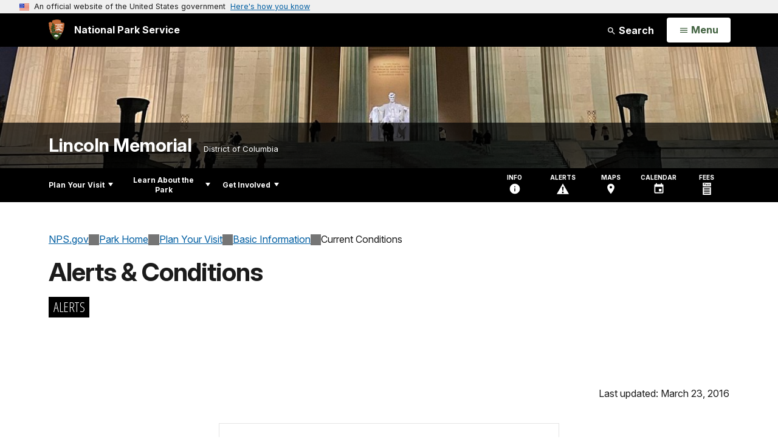

--- FILE ---
content_type: text/html;charset=UTF-8
request_url: https://www.nps.gov/customcf/nps_nav/site_json.cfm?rootsubsiteid=/linc
body_size: 717
content:
{"p":[{"t":"Park Home","u":"/index.htm"},{"p":[{"p":[{"t":"Operating Hours & Seasons","u":"/planyourvisit/hours.htm"},{"t":"Fees & Passes","u":"/planyourvisit/fees.htm"},{"t":"Current Conditions","u":"/planyourvisit/conditions.htm"},{"t":"Permits & Reservations","u":"/planyourvisit/permitsandreservations.htm"}],"c":"has-sub","t":"Basic Information","u":"/planyourvisit/basicinfo.htm"},{"p":[{"t":"Maps","u":"/planyourvisit/maps.htm"},{"t":"Getting Around","u":"/planyourvisit/gettingaround.htm"}],"c":"has-sub","t":"Directions & Transportation","u":"/planyourvisit/directions.htm"},{"t":"Get the App","u":"/planyourvisit/get-the-app.htm"},{"t":"Things To Do","u":"/planyourvisit/things2do.htm"},{"t":"Calendar","u":"/planyourvisit/calendar.htm"},{"t":"Safety","u":"/planyourvisit/safety.htm"},{"t":"Accessibility","u":"/planyourvisit/accessibility.htm"}],"c":"has-sub","t":"Plan Your Visit","u":"/planyourvisit/index.htm"},{"p":[{"p":[{"t":"News Releases","u":"/learn/news/newsreleases.htm"},{"t":"Contact Public Affairs","u":"/learn/news/contactpublicaffairs.htm"}],"c":"has-sub","t":"News","u":"/learn/news/index.htm"},{"p":[{"t":"Photo Gallery","u":"/learn/photosmultimedia/photogallery.htm"},{"t":"Multimedia Presentations","u":"/learn/photosmultimedia/multimedia.htm"}],"c":"has-sub","t":"Photos & Multimedia","u":"/learn/photosmultimedia/index.htm"},{"p":[{"p":[{"t":"Individuals (Memorial Dedication and other Notable Figures)","u":"/learn/historyculture/lincoln-memorial-important-individuals.htm"},{"t":"Memorial Builders","u":"/learn/historyculture/lincoln-memorial-design-individuals.htm"},{"t":"Abraham Lincoln","u":"/learn/historyculture/abraham-lincoln-the-man.htm"}],"c":"has-sub","t":"People","u":"/learn/historyculture/people.htm"},{"p":[{"t":"Memorial Features","u":"/learn/historyculture/Memorial-Features.htm"}],"c":"has-sub","t":"Places","u":"/learn/historyculture/places.htm"},{"p":[{"t":"Evolution","u":"/learn/historyculture/evolution-of-lincoln-memorial.htm"},{"t":"Design and Symbolism","u":"/learn/historyculture/lincoln-memorial-design-and-symbolism.htm"},{"t":"Construction","u":"/learn/historyculture/lincoln-memorial-construction.htm"},{"t":"Views","u":"/learn/historyculture/lincoln-memorial-views.htm"},{"t":"Myths","u":"/learn/historyculture/lincoln-memorial-myths.htm"}],"c":"has-sub","t":"Stories","u":"/learn/historyculture/stories.htm"}],"c":"has-sub","t":"History & Culture","u":"/learn/historyculture/index.htm"},{"p":[{"t":"Junior Ranger","u":"/learn/kidsyouth/beajuniorranger.htm"}],"c":"has-sub","t":"Kids & Youth","u":"/learn/kidsyouth/index.htm"},{"p":[{"t":"Laws & Policies","u":"/learn/management/lawsandpolicies.htm"}],"c":"has-sub","t":"Management","u":"/learn/management/index.htm"},{"t":"Park Store","u":"/learn/bookstore.htm"}],"c":"has-sub","t":"Learn About the Park","u":"/learn/index.htm"},{"p":[{"t":"Donate","u":"/getinvolved/donate.htm"},{"t":"Volunteer","u":"/getinvolved/volunteer.htm"},{"t":"Support Your Park","u":"/getinvolved/supportyourpark/index.htm"}],"c":"has-sub","t":"Get Involved","u":"/getinvolved/index.htm"}],"r":"/linc","nt":"Explore This Park"}

--- FILE ---
content_type: text/html;charset=UTF-8
request_url: https://www.nps.gov/customcf/banner_image/get-banner-image-json.cfm?sitecode=linc
body_size: 206
content:
{"DATA":{"description":"","src":"/common/uploads/banner_image/ncr/16044A76-B4CB-40B7-2B3037EB53CF2D7D.jpg","crops":[{"src":"/common/uploads/banner_image/ncr/homepage/16044A76-B4CB-40B7-2B3037EB53CF2D7D.jpg","link":"","id":555929,"aspect_ratio":3.00,"coordinates":"{\"ar\":3,\"x\":5.371703082346358e-13,\"y\":955.3283690335637,\"s\":1,\"w\":4032,\"h\":1175.5102040816325}"},{"src":"/common/uploads/banner_image/ncr/secondary/16044A76-B4CB-40B7-2B3037EB53CF2D7D.jpg","link":"","id":555930,"aspect_ratio":6.00,"coordinates":"{\"ar\":6,\"x\":350.27999999999986,\"y\":1666.5600000000002,\"s\":1,\"w\":3225.6,\"h\":537.5999999999999}"}],"title":"","id":"300800","kicker":"","alt_text":"Lincoln Memorial at night"}} 